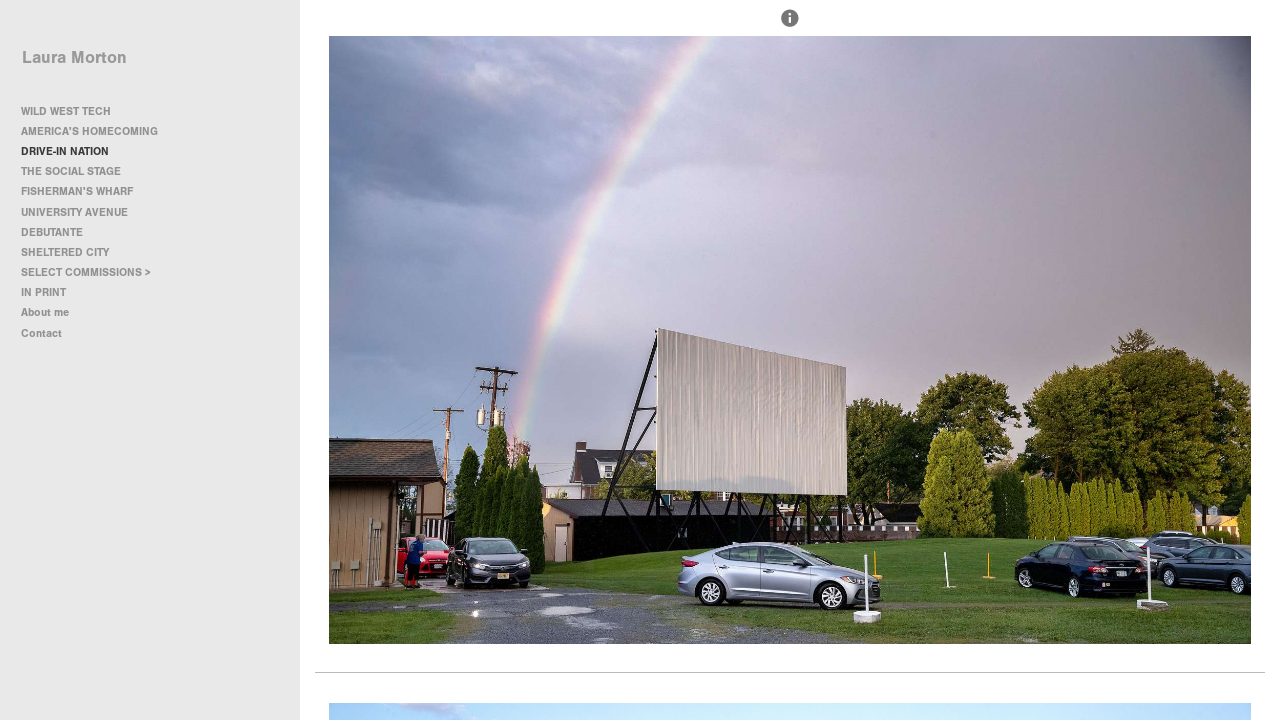

--- FILE ---
content_type: text/html; charset=UTF-8
request_url: http://lauramortonphoto.com/drive-in-nation/ADriveInWeb_0008
body_size: 41074
content:
<!DOCTYPE html>
<html lang="en">
	<head>
		<meta charset="utf-8">
		<title>ADriveInWeb_0008: DRIVE-IN NATION: Laura Morton</title>
		<meta name="viewport" id="viewport" content="width=device-width, initial-scale=1.0" />
		<meta name="description" content="">
		<meta name="keywords" content="">
		<meta name="author" content="Neon Sky Creative Media System">
		<meta name="apple-mobile-web-app-capable" content="yes" />
		
		<!-- Schema.org Data -->
		<meta itemscope itemtype="http://schema.org/CreativeWork" />
		<meta itemprop="url" content="http://lauramortonphoto.com/drive-in-nation/ADriveInWeb_0008" />
		<meta itemprop="name" content="DRIVE-IN NATION" />
		<meta itemprop="headline" content="ADriveInWeb_0008: DRIVE-IN NATION: Laura Morton" />
		<meta itemprop="description" content="" />
		<meta itemprop="image" content="http://storage.lightgalleries.net/4d9ccfd35471e/images/ADriveInWeb_0008.jpg" />

		<!-- Open Graph Data -->
		<meta property="og:url" content="http://lauramortonphoto.com/drive-in-nation/ADriveInWeb_0008" />
		<meta property="og:type" content="website" />
		<meta property="og:title" content="DRIVE-IN NATION" />
		<meta property="og:description" content="" />
		<meta property="og:image" content="http://storage.lightgalleries.net/4d9ccfd35471e/images/ADriveInWeb_0008.jpg" />

		<!-- Twitter Card Data -->
		<meta name="twitter:card" value="summary">
		<meta name="twitter:title" content="DRIVE-IN NATION">
		<meta name="twitter:description" content="">
		<meta name="twitter:image" content="http://storage.lightgalleries.net/4d9ccfd35471e/images/ADriveInWeb_0008.jpg">
        
        <script>
            // makes crawler html not visible before app load
            document.write('<style>body.noscript #content.noscript{display:none}</style>');
        </script>

		<!-- styles -->
		<style>
            /* define here to cover until css loads*/
            .hide-entry{display:none;}
        </style>
		<link href="http://site.neonsky.com/4.18.1-s3-fix/css/site.css" rel="stylesheet">
		
		<link href="http://site.neonsky.com/4.18.1-s3-fix/api/styles/guid/4d9ccfd35471e/template/2/layout/54044/custom.css" rel="stylesheet">
		
	
			
		<!-- fallback thumb display for social media that does not use Open Graph -->
		<link href="http://storage.lightgalleries.net/4d9ccfd35471e/images/ADriveInWeb_0008.jpg" rel="image_src" />
			
    <!-- HTML5 shim and Respond.js IE8 support of HTML5 elements and media queries -->
    <!--[if lt IE 9]>
      <script src="https://oss.maxcdn.com/libs/html5shiv/3.6.2/html5shiv.js"></script>
      <script src="https://oss.maxcdn.com/libs/respond.js/1.3.0/respond.min.js"></script>
    <![endif]-->
				
	<!-- typekit -->
    		 <script type="text/javascript" src="http://use.typekit.net/ik/[base64].js"></script>
         <script type="text/javascript">try{Typekit.load();}catch(e){}</script>
			
	         
	</head>
	
	<body class="noscript loading">
		
    <div id="container">
        <div id="content" class="noscript" role="main"> 
        <div id="column" class="noscript">   		
			<div id="header">	
				<div><span class="siteTitle">Laura Morton</span></div>
			</div>
            <div id="html-content" class="noscript">                        
				<h1 class="pageTitle">DRIVE-IN NATION: ADriveInWeb_0008</h1>
<div id="image-container">
	<div id="image-actual">
	   <img class="modImg" src="http://storage.lightgalleries.net/4d9ccfd35471e/images/ADriveInWeb_0008.jpg" width="100%" height="auto" alt="ADriveInWeb_0008" title=""/>
    </div>
</div>				
				<div id="allCategoryLinks">
    <ul><li ><a href="/wild-west-tech/">WILD WEST TECH</a></li><li ><a href="/americas-homecoming/">AMERICA'S HOMECOMING</a></li><li ><a href="/drive-in-nation/">DRIVE-IN NATION</a></li><li ><a href="/the-social-stage/">THE SOCIAL STAGE</a></li><li ><a href="/fishermans-wharf/">FISHERMAN'S WHARF</a></li><li ><a href="/university-avenue/">UNIVERSITY AVENUE </a></li><li ><a href="/debutante/">DEBUTANTE</a></li><li ><a href="/sheltered-city/">SHELTERED CITY</a></li><li class="parent active"><span>SELECT COMMISSIONS ></span><ul><li ><a href="/select-commissions/national-geographic--silicon-valley/">National Geographic: Silicon Valley </a></li><li ><a href="/select-commissions/wall-street-journal--grizzly-firefighters/">Wall Street Journal: Grizzly Firefighters</a></li><li ><a href="/select-commissions/geolino--young-hunters/">GEOlino: Young Hunters </a></li></ul></li><li ><a href="/in-print/">IN PRINT</a></li><li ><a href="/about-me/">About me</a></li><li ><a href="/contact/">Contact</a></li></ul>	
</div>				<!-- writes out the languages menu -->
	
			</div>

                
                </div>     
            </footer>
            <!-- close the off-canvas menu--> 
            <a class="exit-off-canvas"></a>
        </main>
    </div>
</div>  	     				 		      
        <script>     
	    		 	var data = {"config":{"loginRedirectID":"","appVersion":"4.18.1-s3-fix","apiAccessUrl":"http:\/\/lauramortonphoto.com\/api.php\/4.18.1-s3-fix\/api","serviceDomain":"site.neonsky.com","serviceAccessUrl":"http:\/\/site.neonsky.com\/4.18.1-s3-fix","siteAccessUrl":"http:\/\/lauramortonphoto.com","isPreview":false,"isAlias":false,"isTesting":false,"siteGUID":"4d9ccfd35471e","clientID":"2856","layoutID":"54044","layoutPassed":false,"templateID":"2","route":"drive-in-nation\/ADriveInWeb_0008","queryString":[],"activeSlug":"drive-in-nation","apikey":"9881837ca2fad9d7ec79f61179fff5a635850da6","languageID":"en","languageUrlSegement":"","siteCopyright":"","pdfCreatorDomain":"pdfcreator.neonsky.com","pdfCreatorVersion":"1.6","pdfHtmlOutput":false,"uiLabels":{"copyright":"Copyright","singles":"Singles","contact_sheet":"Contact Sheet","slide_show":"Slide Show","enter_gallery":"Enter Gallery","previous":"Prev","next":"Next","of":"of","click_image_to_close":"Click Image to Close","info":"info","login":"Login","site_design_by":"Site design","loading":"Loading","password":"Password","invalid_credentials":"Invalid login or password.","exit":"Exit","try_again":"Try Again","cancel":"Cancel","enter":"Enter","view_contact_sheet":"View Contact Sheet","image_caption":"Caption","overview":"Overview","view_singles":"View Singles","view_slide_show":"View Slide Show","images":"Images","viewing_options":"Viewing Options","loading_image":"Loading Image","menu":"menu","fullscreen":"Enter Full Screen","exit_fullscreen":"Exit Full Screen"},"fullCopyright":""},"siteAccessUrl":"http:\/\/lauramortonphoto.com","serviceDomain":"site.neonsky.com","serviceAccessUrl":"http:\/\/site.neonsky.com\/4.18.1-s3-fix","apiAccessUrl":"http:\/\/lauramortonphoto.com\/api.php\/4.18.1-s3-fix\/api","serviceStaticPath":"http:\/\/site.neonsky.com\/4.18.1-s3-fix","mediaSources":["http:\/\/storage.lightgalleries.net","http:\/\/cdn.lightgalleries.net"],"site":{"domain":"lauramortonphoto.com","siteTitle":"Laura Morton","copyright":"","indexLabel":"Index","metaTitle":null,"metaDescription":null,"footer":"","metaKeywords":null,"htmlSiteLogoWidth":null,"htmlSiteLogoHeight":null,"google_analytics_accountID":"","googleTrackingCodeType":"1","googleTrackingUseDisplayAdvertising":"0","mediaSource":"STORAGE","custom_header_code":"","custom_tracking_code":"","customTrackingCodeLocation":"HEAD","nonModSiteURLs":"","jsSnippets":null,"typeKitScriptURL":"http:\/\/use.typekit.net\/ik\/[base64].js","typeKitInstantToken":"[base64]","splash_title":null,"splash_subtitle":null,"splash_email":null,"hasMultipleLanguages":false,"homeSectionID":"87849","settings":{"c_LOGO":"999999","":"0","c_TEXT_MAIN":"8C8C8C","primaryTextColor":"8C8C8C","c_NAV_TEXT":"1B1B1B","navBarTextColor":"1B1B1B","c_BACKGROUND":"FFFFFF","siteBackgroundColor":"FFFFFF","c_MENU_BG_ROLLOVER":"F4F4F4","menuItemRolloverColor":"F4F4F4","c_MATTE":"FFFFFF","contentAreaBackgroundColor":"FFFFFF","c_SPLASH_BACKGROUND":"FFFFFF","c_TEXT_SECONDARY":"BDBDBD","secondaryTextColor":"BDBDBD","c_NAV_TEXT_ROLLOVER":"5D5D5D","navBarTextRolloverColor":"5D5D5D","c_MENU_TEXT":"393939","menuTextColor":"393939","c_MENU_LINES":"EEEEEE","menuLineColor":"EEEEEE","c_THUMB_BG":"FFFFFF","c_THUMB_BG_UNUSED":"FFFFFF","c_SPLASH_TEXT":"FFFFFF","c_MENU_COLUMN":"E9E9E9","verticalMenuColumnColor":"E9E9E9","c_PHOTO_BORDER":"FFFFFF","imageBorderColor":"FFFFFF","c_THUMB_NAV_TEXT":"FFFFFF","thumbNavTextColor":"FFFFFF","c_THUMB_NAV_OUTLINE":"777777","thumbNavItemOutlineColor":"777777","c_THUMB_NAV_ARROW":"1B1B1B","thumbNavIconColor":"1B1B1B","c_NAV_BAR_COLUMN":"AEAEAE","c_NAV_BAR_MATTE":"AEAEAE","c_csThumbBorder":"FFFFFF","concatLevel1Headings":true,"usePNGLogo":false,"useCustomCSS":false,"customCSSPath":"","headerBarConfig":"1","headerBarBranding":"1","customHeaderBarBrandingPath":"","hiddenMenuSide":"2","startupConfiguration":"1","globalSplashSWFSAlign":"2","isSizeToFitScreen":false,"displaySplashOnMobile":true,"useFlash":true,"menuRemainHidden":false,"isSplashPublic":true,"promptToDownloadFlash":false,"LOGO_ALIGNMENT":"1","OVERVIEW_CONFIG":"1","startupOptions":"1","VIEW_OPS_ALIGNMENT":"2","INTRO_TYPE":"2","splashSWFSAlign":"2","USE_LOADBAR_TEXT":true,"USE_LOADBAR_LINES":true,"DESIGNATE_VISITED_CATS":true,"sizeToFitScreen":false,"MENU_COLUMN_ALIGNMENT":"1","MENU_TEXT_ALIGNMENT":"1","PHOTO_BORDER":"0","PHOTO_BUFFER":"40","CONTACT_SHEET_LAYOUT":"2","CAPTION_CONFIG":"1","CAPTION_WIDTH_CONFIG":"2","CAPTION_WIDTH_PERCENT":"100","CAPTION_ALIGNMENT":"2","ANC_PHOTO_TYPE":"2","ANC_LAYOUT_CONFIG":"2","TEXT_CASE_INTERFACE":"2","INTRO_LAYOUT_CONFIG":"2","SITE_FONT":"2","TEXT_CASE_CATEGORIES":"2","CUSTOM_LOGO":"undefined","LOGO_CONFINED":true,"LOGO_BUFFER_LEFT":"25","LOGO_BUFFER_TOP":"25","LOGO_BUFFER_RIGHT":"25","LOGO_BUFFER_BOTTOM":"25","COLORIZE_LOGO":true,"LOAD_ANIM_TYPE":"2","INCLUDE_INTRO_MENU_ITEM":false,"MENU_CATEGORY_ORDER":"2","CAPTION_POSITION":"1","audioSetID":"1","SEQ_NAV_SAME_BAR_THUMB_NAV":true,"NAV_BAR_CONFINED_MATTE":true,"AUTO_HIDE_THUMB_NAV_BUTTONS":true,"THUMB_NAV_ALIGNMENT":"2","USE_SUB_NAV_BEVELS":false,"eieScrollIconDown":"","subnavigationStyle":"2","navIconStyle":"6","eieScreenNavIconBack":"","screenToScreenButtonStyle":"2","subnavIconSize":"2","eieScreenNavIconNext":"","eieThumbNavIconBack":"","eieThumbNavIconNext":"","menuColumnBGPatternID":"1","menuColumnBGPosition":"1","eieMenuColumnBGPattern":"","useMenuLines":false,"useMenuRolloverBG":true,"eieMenuColumnBottomElement":"","menuColumnBottomElementBottomBuffer":"0","menuColumnBottomElementHorizontalBuffer":"0","menuColumnBottomElementAlignment":"1","eieMenuIconCurrent":"","eieMenuIconParent":"","eieScrollIconUp":"","eieSiteBGPattern":"","siteBackgroundPosition":"1","siteBGPatternID":"1","menuColumnBGPatternMasked":true,"menuColumnColorized":true,"matteColorized":true,"navBarsColorized":true,"menuColumnTopElementID":"1","menuColumnBottomElementID":"1","eieMenuColumnTopElement":"","menuColumnTopElementAlignment":"1","menuColumnTopElementTopBuffer":"0","menuColumnTopElementHorizontalBuffer":"0","menuColumnTopElementMasked":true,"menuColumnBottomElementMasked":false,"overlayScrimOpacity":".5","overlayBorderThickness":"0","overlayMatteThickness":"0","usePNGLogoInHTMLSite":false,"menuColumnBottomElementLinkURL":"","menuColumnBottomElementLinkTarget":"1","initialViewMode":"1","fontSize":"1","showFullScreenButton":false,"hideCopyright":true,"siteMarginTop":"0","siteMarginRight":"0","siteMarginBottom":"0","siteMarginLeft":"0","menuColumnWidthConfig":"1","menuColumnWidth":"0","socialMediaShareButtons":"0","csThumbBGDims":"1","csThumbBorderThickness":"3","useCSThumbDropShadow":true,"csThumbBGBehavior":"3","customCSS":"","menuTopBuffer":"0","socialMediaLinks":"32767","socialMediaLinkGround":"1","isSiteFooterVisible":true,"dimNonSelectedMenuItems":true,"initLoadingAnimationDisplayDelay":"1000","verticalMenuHeader":"<%== siteTitle %>","verticalMenuHeaderMarginTop":"45","verticalMenuHeaderMarginRight":"0","verticalMenuHeaderMarginBottom":"25","verticalMenuHeaderMarginLeft":"22","verticalMenuHeaderAssetMaxScale":"50","verticalMenuHeaderContentHorizAlign":"1","verticalMenuHeaderAssetFilename":"","verticalMenuHeaderHeight":"0","verticalMenuFooterHeight":"0","verticalMenuFooter":"<%== socialMediaLinks %><%== customFooter %>","verticalMenuFooterMarginTop":"20","verticalMenuFooterMarginRight":"20","verticalMenuFooterMarginBottom":"20","verticalMenuFooterMarginLeft":"20","verticalMenuFooterAssetMaxScale":"50","verticalMenuFooterContentHorizAlign":"1","verticalMenuFooterAssetFilename":"","verticalMenuMiddleMarginTop":"0","verticalMenuMiddleMarginRight":"14","verticalMenuMiddleMarginBottom":"0","verticalMenuMiddleMarginLeft":"14","verticalMenuHeaderHeightConfig":"1","verticalMenuFooterHeightConfig":"1","verticalMenuWidthConfig":"1","verticalMenuWidth":"300","headerLeftAsset":"","headerCenterAsset":"","headerRightAsset":"","isHeaderConfinedToContentArea":true,"isFooterConfinedToContentArea":true,"headerLeft":"","headerCenter":"","headerRight":"","verticalMenuMiddle":"","verticalMenuMiddleAssetFilename":"","verticalMenuMiddleAssetMaxScale":"50","verticalMenuMiddleContentHorizAlign":"2","menuType":"1","headerLeftAssetMaxScale":"50","headerCenterAssetMaxScale":"50","headerRightAssetMaxScale":"50","headerLeftTopMargin":"0","headerLeftRightMargin":"0","headerLeftBottomMargin":"0","headerLeftLeftMargin":"0","headerCenterTopMargin":"0","headerCenterRightMargin":"0","headerCenterBottomMargin":"0","headerCenterLeftMargin":"0","headerRightTopMargin":"0","headerRightRightMargin":"0","headerRightBottomMargin":"0","headerRightLeftMargin":"0","verticalMenuHeaderAssetExtension":"","verticalMenuMiddleAssetExtension":"","verticalMenuFooterAssetExtension":"","panelMenuHeader":"<%== siteTitle %>","panelMenuHeaderContentHorizAlign":"1","panelMenuHeaderHeightConfig":"1","panelMenuHeaderHeight":"0","panelMenuHeaderAssetFilename":"","panelMenuHeaderAssetExtension":"","panelMenuHeaderAssetMaxScale":"50","panelMenuFooter":"<%== socialMediaLinks %><%== customFooter %>","panelMenuFooterContentHorizAlign":"1","panelMenuFooterHeight":"0","panelMenuFooterHeightConfig":"1","panelMenuFooterAssetFilename":"","panelMenuFooterAssetExtension":"","panelMenuFooterAssetMaxScale":"50","showSelectedItemMenuIcons":false,"allowSiteWidePinchZoom":false,"hideScrollbars":false,"PHOTO_BORDER_SIZE":"0","PHOTO_BORDER_BUFFER":"40","templateID":"2","LOGO_GROUND":"none","viewProps":{"fontLabel":"Sans Strong","systemKitID":"ino3btn","fontFamilyTitle":"\"ns-mod-font-set-2\",sans-serif","fontFamilyBody":"\"ns-mod-font-set-2\",sans-serif","pdfFontFamilyTitle":"\"nimbus-sans\",sans-serif","pdfFontFamilyBody":"\"nimbus-sans\",sans-serif","titleSize":"20","titleWeight":"700","titleLineHeight":"1.20","titleLetterSpacing":"normal","siteTitleSize":"17","siteTitleWeight":"700","bodyCopySize":"13","bodyCopyWeight":"400","bodyCopyLineHeight":"1.30","bodyCopyLetterSpacing":"normal","pdfTitleSize":"12","pdfTitleLineHeight":"10.00","pdfTitleWeight":"500","pdfTitleLetterSpacing":"normal","pdfBodyCopySize":"9","pdfBodyCopyWeight":"300","pdfBodyCopyLetterSpacing":"normal","pdfBodyCopyLineHeight":"10.00","pdfCaptionHeight":"40","secondaryNavWeight":"700","secondaryNavLineHeight":"1.50","secondaryNavLetterSpacing":"normal","sizeID":"1","menuTextSize":"0.85","menuTextWeight":"700","menuTextLineHeight":"1.20","menuTextLetterSpacing":"0rem","menuTextChildSize":"0.85","menuTextChildLineHeight":"1.20","menuTextChildWeight":"700","menuTextChildLetterSpacing":"0rem","secondaryNavSize":"11","fontGroup":"1","margin":0,"border":"0","padding":0,"buffer":6,"topBuffer":0,"bottomBuffer":0,"leftBuffer":0,"rightBuffer":10},"verticalMenuHeaderAsset":"","verticalMenuMiddleAsset":"","verticalMenuFooterAsset":"","horizontalMenuHeaderAsset":"","horizontalMenuHeaderMarginTop":"25","horizontalMenuHeaderMarginBottom":"25","horizontalMenuHeaderMarginLeft":"25","horizontalMenuHeaderMarginRight":"25","panelMenuHeaderMarginTop":"25","panelMenuHeaderMarginBottom":"25","panelMenuHeaderMarginLeft":"25","panelMenuHeaderMarginRight":"25","panelMenuMiddleMarginTop":0,"panelMenuMiddleMarginBottom":0,"panelMenuMiddleMarginLeft":10,"panelMenuMiddleMarginRight":10,"panelMenuFooterMarginTop":0,"panelMenuFooterMarginBottom":0,"panelMenuFooterMarginLeft":0,"panelMenuFooterMarginRight":0,"popupMenuHeaderAsset":"","popupMenuHeaderMarginTop":"25","popupMenuHeaderMarginBottom":"25","popupMenuHeaderMarginLeft":"25","popupMenuHeaderMarginRight":"25","galleryProps":{"slideTransitionType":"2","slideDelay":"3000","slideDuration":"1000","slideDurationIn":"1000","slideDurationOut":"1000","slideDurationCross":"1000"},"introSlideProps":{"slideTransitionType":"2","slideDelay":"2000","slideDuration":"2000","slideDurationIn":"2000","slideDurationOut":"2000","slideDurationCross":"1000"},"textSlideProps":{"slideTransitionType":"2","slideDuration":"2000","slideDelay":"2000","slideDurationIn":"2000","slideDurationOut":"2000","slideDurationCross":"2000"},"socialMediaShare":[],"socialMedia":[]}},"sections":[{"sectionID":"87849","active":"1","parentNode":"0","sortOrder":"0","categoryType":"2","behaviorID":"2","viewID":"23","showInMainNav":"0","olderSibling":"0","youngerSibling":"0","linkURL":"","linkTarget":"","username":"","password":"","action":"flashIntroScreen","sectionThumb":"","title":"intro","heading":null,"metaTitle":null,"metaDescription":null,"metaKeywords":null,"viewProps":{"autoAdvance":"1","slideshowInterruptEnabled":"0","showImageFilenames":false,"showImageNumber":false,"usePrevNextNav":false,"useThumbNav":false,"useFlankingNav":0},"titles":["intro"],"metaTitles":[""],"headings":[""],"slug":"intro","children":[]},{"sectionID":"178678","active":"1","parentNode":"0","sortOrder":"0","categoryType":"1","behaviorID":"1","viewID":"19","showInMainNav":"1","olderSibling":"158930","youngerSibling":"183203","linkURL":"","linkTarget":"","username":"","password":"","action":"vertScrollerScreen","sectionThumb":"","title":"WILD WEST TECH","heading":null,"metaTitle":null,"metaDescription":null,"metaKeywords":null,"viewProps":{"showOverview":true,"showDividerLines":true,"showHeading":false,"galleryTextLayout":2,"showImageTitlesEtc":false,"showImageFilenames":false,"showImageNumber":false,"usePrevNextNav":false,"useThumbNav":false},"titles":["WILD WEST TECH"],"metaTitles":[""],"headings":[""],"slug":"wild-west-tech","children":[]},{"sectionID":"183203","active":"1","parentNode":"0","sortOrder":"0","categoryType":"1","behaviorID":"1","viewID":"19","showInMainNav":"1","olderSibling":"178678","youngerSibling":"180820","linkURL":"","linkTarget":"","username":"","password":"","action":"vertScrollerScreen","sectionThumb":"","title":"AMERICA'S HOMECOMING","heading":null,"metaTitle":null,"metaDescription":null,"metaKeywords":null,"viewProps":{"showOverview":true,"showDividerLines":true,"showHeading":false,"galleryTextLayout":2,"showImageTitlesEtc":false,"showImageFilenames":false,"showImageNumber":false,"usePrevNextNav":false,"useThumbNav":false},"titles":["AMERICA'S HOMECOMING"],"metaTitles":[""],"headings":[""],"slug":"americas-homecoming","children":[]},{"sectionID":"180820","active":"1","parentNode":"0","sortOrder":"0","categoryType":"1","behaviorID":"1","viewID":"19","showInMainNav":"1","olderSibling":"183203","youngerSibling":"178677","linkURL":"","linkTarget":"","username":"","password":"","action":"vertScrollerScreen","sectionThumb":"","title":"DRIVE-IN NATION","heading":null,"metaTitle":null,"metaDescription":null,"metaKeywords":null,"viewProps":{"showOverview":true,"showDividerLines":true,"showHeading":false,"galleryTextLayout":2,"showImageTitlesEtc":false,"showImageFilenames":false,"showImageNumber":false,"usePrevNextNav":false,"useThumbNav":false},"titles":["DRIVE-IN NATION"],"metaTitles":[""],"headings":[""],"slug":"drive-in-nation","children":[]},{"sectionID":"178677","active":"1","parentNode":"0","sortOrder":"0","categoryType":"1","behaviorID":"1","viewID":"19","showInMainNav":"1","olderSibling":"180820","youngerSibling":"180844","linkURL":"","linkTarget":"","username":"","password":"","action":"vertScrollerScreen","sectionThumb":"","title":"THE SOCIAL STAGE","heading":null,"metaTitle":null,"metaDescription":null,"metaKeywords":null,"viewProps":{"showOverview":true,"showDividerLines":true,"showHeading":false,"galleryTextLayout":2,"showImageTitlesEtc":false,"showImageFilenames":false,"showImageNumber":false,"usePrevNextNav":false,"useThumbNav":false},"titles":["THE SOCIAL STAGE"],"metaTitles":[""],"headings":[""],"slug":"the-social-stage","children":[]},{"sectionID":"180844","active":"1","parentNode":"0","sortOrder":"0","categoryType":"1","behaviorID":"1","viewID":"19","showInMainNav":"1","olderSibling":"178677","youngerSibling":"180843","linkURL":"","linkTarget":"","username":"","password":"","action":"vertScrollerScreen","sectionThumb":"","title":"FISHERMAN'S WHARF","heading":null,"metaTitle":null,"metaDescription":null,"metaKeywords":null,"viewProps":{"showOverview":true,"showDividerLines":true,"showHeading":false,"galleryTextLayout":2,"showImageTitlesEtc":false,"showImageFilenames":false,"showImageNumber":false,"usePrevNextNav":false,"useThumbNav":false},"titles":["FISHERMAN'S WHARF"],"metaTitles":[""],"headings":[""],"slug":"fishermans-wharf","children":[]},{"sectionID":"180843","active":"1","parentNode":"0","sortOrder":"0","categoryType":"1","behaviorID":"1","viewID":"2","showInMainNav":"1","olderSibling":"180844","youngerSibling":"178670","linkURL":"","linkTarget":"","action":"gridScreen","sectionThumb":"","title":"UNIVERSITY AVENUE ","heading":null,"metaTitle":null,"metaDescription":null,"metaKeywords":null,"viewProps":{"showOverview":true,"cellSize":1,"buffer":1,"showHeading":false,"galleryTextLayout":2,"showImageTitlesEtc":false,"imageTextLayout":1,"startInSingles":false,"gridLayoutNew":4,"showImageFilenames":false,"showImageNumber":false,"usePrevNextNav":false,"useThumbNav":false},"titles":["UNIVERSITY AVENUE"],"metaTitles":[""],"headings":[""],"slug":"university-avenue","children":[]},{"sectionID":"179278","active":"1","parentNode":"0","sortOrder":"0","categoryType":"1","behaviorID":"1","viewID":"19","showInMainNav":"1","olderSibling":"178670","youngerSibling":"179228","linkURL":"","linkTarget":"","username":"","password":"","action":"vertScrollerScreen","sectionThumb":"","title":"DEBUTANTE","heading":null,"metaTitle":null,"metaDescription":null,"metaKeywords":null,"viewProps":{"showOverview":true,"showDividerLines":true,"showHeading":false,"galleryTextLayout":2,"showImageTitlesEtc":false,"showImageFilenames":false,"showImageNumber":false,"usePrevNextNav":false,"useThumbNav":false},"titles":["DEBUTANTE"],"metaTitles":[""],"headings":[""],"slug":"debutante","children":[]},{"sectionID":"179228","active":"1","parentNode":"0","sortOrder":"0","categoryType":"1","behaviorID":"1","viewID":"19","showInMainNav":"1","olderSibling":"179278","youngerSibling":"128078","linkURL":"","linkTarget":"","username":"","password":"","action":"vertScrollerScreen","sectionThumb":"","title":"SHELTERED CITY","heading":null,"metaTitle":null,"metaDescription":null,"metaKeywords":null,"viewProps":{"showOverview":true,"showDividerLines":true,"showHeading":false,"galleryTextLayout":2,"showImageTitlesEtc":false,"showImageFilenames":false,"showImageNumber":false,"usePrevNextNav":false,"useThumbNav":false},"titles":["SHELTERED CITY"],"metaTitles":[""],"headings":[""],"slug":"sheltered-city","children":[]},{"sectionID":"178676","active":"1","parentNode":"0","sortOrder":"0","categoryType":"1","behaviorID":"1","viewID":"18","showInMainNav":"1","olderSibling":"128078","youngerSibling":"158933","linkURL":"","linkTarget":"","username":"","password":"","action":"horzScrollerScreen","sectionThumb":"","title":"SELECT COMMISSIONS >","heading":null,"metaTitle":null,"metaDescription":null,"metaKeywords":null,"viewProps":{"showOverview":false,"imageBuffer":false,"showHeading":false,"galleryTextLayout":1,"showImageTitlesEtc":false,"imageTextLayout":1,"showImageFilenames":false,"showImageNumber":false,"usePrevNextNav":false,"useThumbNav":false},"titles":["SELECT COMMISSIONS >"],"metaTitles":[""],"headings":[""],"slug":"select-commissions","children":[{"sectionID":"178671","active":"1","parentNode":"178676","sortOrder":"0","categoryType":"1","behaviorID":"1","viewID":"18","showInMainNav":"1","olderSibling":"0","youngerSibling":"178673","linkURL":"","linkTarget":"","username":"","password":"","action":"horzScrollerScreen","sectionThumb":"","title":"National Geographic: Silicon Valley ","heading":null,"metaTitle":null,"metaDescription":null,"metaKeywords":null,"viewProps":{"showOverview":true,"imageBuffer":true,"showHeading":false,"galleryTextLayout":2,"showImageTitlesEtc":false,"imageTextLayout":1,"showImageFilenames":false,"showImageNumber":false,"usePrevNextNav":false,"useThumbNav":false},"titles":["SELECT COMMISSIONS >","National Geographic: Silicon Valley"],"metaTitles":["",""],"headings":["",""],"slug":"select-commissions\/national-geographic--silicon-valley","children":[]},{"sectionID":"178673","active":"1","parentNode":"178676","sortOrder":"0","categoryType":"1","behaviorID":"1","viewID":"18","showInMainNav":"1","olderSibling":"178671","youngerSibling":"178674","linkURL":"","linkTarget":"","username":"","password":"","action":"horzScrollerScreen","sectionThumb":"","title":"Wall Street Journal: Grizzly Firefighters","heading":null,"metaTitle":null,"metaDescription":null,"metaKeywords":null,"viewProps":{"showOverview":true,"imageBuffer":true,"showHeading":false,"galleryTextLayout":2,"showImageTitlesEtc":false,"imageTextLayout":1,"showImageFilenames":false,"showImageNumber":false,"usePrevNextNav":false,"useThumbNav":false},"titles":["SELECT COMMISSIONS >","Wall Street Journal: Grizzly Firefighters"],"metaTitles":["",""],"headings":["",""],"slug":"select-commissions\/wall-street-journal--grizzly-firefighters","children":[]},{"sectionID":"178674","active":"1","parentNode":"178676","sortOrder":"0","categoryType":"1","behaviorID":"1","viewID":"18","showInMainNav":"1","olderSibling":"178673","youngerSibling":"0","linkURL":"","linkTarget":"","username":"","password":"","action":"horzScrollerScreen","sectionThumb":"","title":"GEOlino: Young Hunters ","heading":null,"metaTitle":null,"metaDescription":null,"metaKeywords":null,"viewProps":{"showOverview":true,"imageBuffer":true,"showHeading":false,"galleryTextLayout":2,"showImageTitlesEtc":false,"imageTextLayout":1,"showImageFilenames":false,"showImageNumber":false,"usePrevNextNav":false,"useThumbNav":false},"titles":["SELECT COMMISSIONS >","GEOlino: Young Hunters"],"metaTitles":["",""],"headings":["",""],"slug":"select-commissions\/geolino--young-hunters","children":[]}]},{"sectionID":"158933","active":"1","parentNode":"0","sortOrder":"0","categoryType":"1","behaviorID":"1","viewID":"2","showInMainNav":"1","olderSibling":"178676","youngerSibling":"158932","linkURL":"","linkTarget":"","username":"","password":"","action":"gridScreen","sectionThumb":"","title":"IN PRINT","heading":null,"metaTitle":null,"metaDescription":null,"metaKeywords":null,"viewProps":{"showOverview":false,"cellSize":1,"buffer":1,"showHeading":false,"galleryTextLayout":2,"showImageTitlesEtc":false,"imageTextLayout":1,"startInSingles":false,"gridLayoutNew":2,"showImageFilenames":false,"showImageNumber":false,"usePrevNextNav":false,"useThumbNav":false},"titles":["IN PRINT"],"metaTitles":[""],"headings":[""],"slug":"in-print","children":[]},{"sectionID":"87852","active":"1","parentNode":"0","sortOrder":"0","categoryType":"3","behaviorID":"3","viewID":"21","showInMainNav":"1","olderSibling":"0","youngerSibling":"87853","linkURL":"","linkTarget":"","username":"","password":"","action":"textScreen","sectionThumb":"","title":"About me","heading":null,"metaTitle":null,"metaDescription":null,"metaKeywords":null,"viewProps":{"showHeading":true,"contentAlignHorz":2,"contentAlignVert":2,"mediaPosition":2,"mediaAlignVert":2,"showImageFilenames":false,"showImageNumber":false,"usePrevNextNav":false,"useThumbNav":false},"titles":["About me"],"metaTitles":[""],"headings":[""],"slug":"about-me","children":[]},{"sectionID":"87853","active":"1","parentNode":"0","sortOrder":"0","categoryType":"3","behaviorID":"3","viewID":"21","showInMainNav":"1","olderSibling":"87852","youngerSibling":"178680","linkURL":"","linkTarget":"","username":"","password":"","action":"textScreen","sectionThumb":"","title":"Contact","heading":null,"metaTitle":null,"metaDescription":null,"metaKeywords":null,"viewProps":{"showHeading":true,"contentAlignHorz":2,"contentAlignVert":2,"mediaPosition":1,"mediaAlignVert":2,"showImageFilenames":false,"showImageNumber":false,"usePrevNextNav":false,"useThumbNav":false},"titles":["Contact"],"metaTitles":[""],"headings":[""],"slug":"contact","children":[]}],"content":[{"textData":{"title":null,"dateline":null,"caption":"","altText":"","metaTitle":null,"metaDescription":null,"metaKeywords":null},"puid":"ADriveInWeb_0008","filename":"ADriveInWeb_0008","extension":".jpg","media":[{"type":"image","disp_size":300,"width":"450","height":"300","url":"http:\/\/storage.lightgalleries.net\/4d9ccfd35471e\/images\/ADriveInWeb_0008_h_300.jpg"},{"type":"image","disp_size":1200,"width":"1800","height":"1200","url":"http:\/\/storage.lightgalleries.net\/4d9ccfd35471e\/images\/ADriveInWeb_0008.jpg"},{"type":"image","disp_size":100,"width":"150","height":"100","url":"http:\/\/storage.lightgalleries.net\/4d9ccfd35471e\/images\/ADriveInWeb_0008_thumb.jpg"}]}]};
			window.siteData = data;			
		</script>	
		<script data-main="http://site.neonsky.com/4.18.1-s3-fix/js/site" src="http://site.neonsky.com/4.18.1-s3-fix/js/require.js"></script>
		
	<span class="icon-defs" style="display:none">
<svg xmlns="http://www.w3.org/2000/svg"><symbol viewBox="0, 0, 48, 48" id="icon-arrow-left"> <g id="arrow-left-Layer_2"> <path d="M31.41,33.18 L22.25,24 L31.41,14.82 L28.59,12 L16.59,24 L28.59,36 L31.41,33.18 z"/> </g> </symbol></svg><svg xmlns="http://www.w3.org/2000/svg"><symbol viewBox="0, 0, 48, 48" id="icon-arrow-right"> <g id="arrow-right-Layer_2"> <path d="M16.59,33.18 L25.75,24 L16.59,14.82 L19.41,12 L31.41,24 L19.41,36 L16.59,33.18 z"/> </g> </symbol></svg><svg xmlns="http://www.w3.org/2000/svg"><symbol viewBox="0, 0, 48, 48" id="icon-group-arrow-left"> <g id="group-arrow-left-Layer_2"> <path d="M31.41,33.18 L22.25,24 L31.41,14.82 L28.59,12 L16.59,24 L28.59,36 L31.41,33.18 z"/> <path d="M24.75,33.18 L15.59,24 L24.75,14.82 L21.93,12 L9.93,24 L21.93,36 L24.75,33.18 z" fill-opacity="0.4"/> </g> </symbol></svg><svg xmlns="http://www.w3.org/2000/svg"><symbol viewBox="0, 0, 48, 48" id="icon-group-arrow-right"> <g id="group-arrow-right-Layer_2"> <path d="M13.26,33.18 L22.42,24 L13.26,14.82 L16.08,12 L28.08,24 L16.08,36 L13.26,33.18 z"/> <path d="M19.92,33.18 L29.08,24 L19.92,14.82 L22.74,12 L34.74,24 L22.74,36 L19.92,33.18 z" fill-opacity="0.4"/> </g> </symbol></svg><svg xmlns="http://www.w3.org/2000/svg"><symbol viewBox="0, 0, 1000, 1000" id="icon-return-to-grid"> <g id="return-to-grid-Layer1"> <g id="return-to-grid-shapePath1"> <path d="M48.665,177.5 L435.668,177.5 L435.668,435.5 L48.665,435.5 L48.665,177.5 M48.665,564.501 L435.668,564.501 L435.668,822.5 L48.665,822.5 L48.665,564.501 M564.667,564.501 L951.667,564.501 L951.667,822.5 L564.667,822.5 L564.667,564.501 M564.667,177.5 L951.667,177.5 L951.667,435.5 L564.667,435.5 L564.667,177.5 z"/> <path d="M48.665,177.5 L435.668,177.5 L435.668,435.5 L48.665,435.5 L48.665,177.5 M48.665,564.501 L435.668,564.501 L435.668,822.5 L48.665,822.5 L48.665,564.501 M564.667,564.501 L951.667,564.501 L951.667,822.5 L564.667,822.5 L564.667,564.501 M564.667,177.5 L951.667,177.5 L951.667,435.5 L564.667,435.5 L564.667,177.5 z" fill-opacity="0"/> </g> </g> </symbol></svg><svg xmlns="http://www.w3.org/2000/svg"><symbol viewBox="0, 0, 48, 48" id="icon-selector"> <g id="selector-Layer_2"> <path d="M16.59,33.18 L25.75,24 L16.59,14.82 L19.41,12 L31.41,24 L19.41,36 L16.59,33.18 z"/> </g> </symbol></svg><svg xmlns="http://www.w3.org/2000/svg"><symbol viewBox="0, 0, 48, 48" id="icon-group-indicator"> <g id="group-indicator-Layer_2"> <path d="M16.59,33.18 L25.75,24 L16.59,14.82 L19.41,12 L31.41,24 L19.41,36 L16.59,33.18 z"/> </g> </symbol></svg><svg xmlns="http://www.w3.org/2000/svg"><symbol viewBox="0, 0, 1000, 1000" id="icon-menu-panel"> <g id="menu-panel-Layer1"> <path d="M149.969,248.845 L299.555,248.845 L299.555,348.57 L149.969,348.57 L149.969,248.845 M349.417,248.845 L848.038,248.845 L848.038,348.57 L349.417,348.57 L349.417,248.845 M149.969,448.294 L299.555,448.294 L299.555,548.018 L149.969,548.018 L149.969,448.294 M349.417,448.294 L848.038,448.294 L848.038,548.018 L349.417,548.018 L349.417,448.294 M149.969,647.742 L299.555,647.742 L299.555,747.466 L149.969,747.466 L149.969,647.742 M349.417,647.742 L848.038,647.742 L848.038,747.466 L349.417,747.466 L349.417,647.742 z" id="menu-panel-shapePath1"/> </g> </symbol></svg><svg xmlns="http://www.w3.org/2000/svg"><symbol viewBox="0, 0, 1000, 1000" id="icon-close-x"> <g fill-rule="evenodd"> <path d="M808.057,114.252 L883.885,191.364 L577.553,499.938 L577.654,500.038 L574.62,503.072 L883.885,812.186 L808.057,885.748 L500,577.691 L191.943,885.748 L116.116,812.186 L425.38,503.072 L422.346,500.038 L422.447,499.938 L116.116,191.364 L191.943,114.252 L500,422.369 L808.057,114.252 z"/> </g> </symbol></svg><svg xmlns="http://www.w3.org/2000/svg"><symbol viewBox="0, 0, 80, 80" id="icon-dots"> <g id="dots-Pdot-square"> <path d="M52.875,13.5 C52.875,20.335 47.335,25.875 40.5,25.875 C33.665,25.875 28.125,20.335 28.125,13.5 C28.125,6.665 33.665,1.125 40.5,1.125 C47.335,1.125 52.875,6.665 52.875,13.5 z"/> <path d="M80,13.5 C80,20.335 74.46,25.875 67.625,25.875 C60.79,25.875 55.25,20.335 55.25,13.5 C55.25,6.665 60.79,1.125 67.625,1.125 C74.46,1.125 80,6.665 80,13.5 z"/> <path d="M80,40.5 C80,47.335 74.46,52.875 67.625,52.875 C60.79,52.875 55.25,47.335 55.25,40.5 C55.25,33.665 60.79,28.125 67.625,28.125 C74.46,28.125 80,33.665 80,40.5 z"/> <path d="M52.875,67.625 C52.875,74.46 47.335,80 40.5,80 C33.665,80 28.125,74.46 28.125,67.625 C28.125,60.79 33.665,55.25 40.5,55.25 C47.335,55.25 52.875,60.79 52.875,67.625 z"/> <path d="M25.75,67.625 C25.75,74.46 20.21,80 13.375,80 C6.54,80 1,74.46 1,67.625 C1,60.79 6.54,55.25 13.375,55.25 C20.21,55.25 25.75,60.79 25.75,67.625 z"/> <path d="M25.75,40.5 C25.75,47.335 20.21,52.875 13.375,52.875 C6.54,52.875 1,47.335 1,40.5 C1,33.665 6.54,28.125 13.375,28.125 C20.21,28.125 25.75,33.665 25.75,40.5 z"/> <path d="M25.75,13.375 C25.75,20.21 20.21,25.75 13.375,25.75 C6.54,25.75 1,20.21 1,13.375 C1,6.54 6.54,1 13.375,1 C20.21,1 25.75,6.54 25.75,13.375 z"/> <path d="M80,67.625 C80,74.46 74.46,80 67.625,80 C60.79,80 55.25,74.46 55.25,67.625 C55.25,60.79 60.79,55.25 67.625,55.25 C74.46,55.25 80,60.79 80,67.625 z"/> </g> </symbol></svg><svg xmlns="http://www.w3.org/2000/svg"><symbol viewBox="0, 0, 1000, 1000" id="icon-info"> <g id="info-info"> <path d="M491.902,28.624 C226.388,28.624 11.186,243.826 11.186,509.26 C11.186,774.775 226.388,989.977 491.902,989.977 C757.377,989.977 972.619,774.775 972.619,509.26 C972.619,243.866 757.337,28.624 491.902,28.624 M552.999,766.997 L427.478,766.997 L427.478,449.847 L552.999,449.847 L552.999,766.997 M489.417,363.975 C447.884,363.975 414.248,330.299 414.248,288.807 C414.248,247.314 447.884,213.638 489.417,213.638 C530.91,213.638 564.585,247.314 564.585,288.807 C564.585,330.299 530.91,363.975 489.417,363.975 z" id="info-shapePath1"/> </g> </symbol></svg><svg xmlns="http://www.w3.org/2000/svg"><symbol viewBox="0, 0, 1000, 1000" id="icon-more-circle"> <g fill-rule="evenodd"> <path d="M499,20.068 C764.059,20.068 978.932,234.941 978.932,500 C978.932,765.059 764.059,979.932 499,979.932 C233.941,979.932 19.068,765.059 19.068,500 C19.068,234.941 233.941,20.068 499,20.068 z M499,66.068 C259.346,66.068 65.068,260.346 65.068,500 C65.068,739.654 259.346,933.932 499,933.932 C738.654,933.932 932.932,739.654 932.932,500 C932.932,260.346 738.654,66.068 499,66.068 z"/> <path d="M278.37,571 C239.158,571 207.37,539.212 207.37,500 C207.37,460.788 239.158,429 278.37,429 C317.582,429 349.37,460.788 349.37,500 C349.37,539.212 317.582,571 278.37,571 z"/> <path d="M500,571 C460.788,571 429,539.212 429,500 C429,460.788 460.788,429 500,429 C539.212,429 571,460.788 571,500 C571,539.212 539.212,571 500,571 z"/> <path d="M721.63,571 C682.418,571 650.63,539.212 650.63,500 C650.63,460.788 682.418,429 721.63,429 C760.842,429 792.63,460.788 792.63,500 C792.63,539.212 760.842,571 721.63,571 z"/> </g> </symbol></svg><svg xmlns="http://www.w3.org/2000/svg"><symbol viewBox="0, 0, 1000, 1000" id="icon-checkmark"> <g id="checkmark-checkmark"> <path d="M82.493,445.554 L411.172,822.273 L918.155,170.865 L805.043,124.062 L397.342,612.263 L188.117,368.827 L82.493,445.554 z" id="checkmark-shapePath1"/> </g> </symbol></svg><svg xmlns="http://www.w3.org/2000/svg"><symbol viewBox="0, 0, 1000, 1000" id="icon-download"> <g id="download-download"> <path d="M824.513,636.808 L824.513,768.319 C824.513,805.178 794.597,835.093 757.738,835.093 L223.046,835.093 C186.187,835.093 156.272,805.178 156.272,768.319 L156.272,636.808 L64.992,636.808 L64.992,800.137 C64.992,873.889 124.788,933.685 198.54,933.685 L793.863,933.685 C867.615,933.685 927.411,873.889 927.411,800.137 L927.411,636.808 L824.513,636.808 M723.016,367.642 L590.503,368.677 L589.468,69.229 L392.284,69.229 L392.284,368.677 L259.771,368.677 L491.41,669.16 L723.016,367.642 z" id="download-shapePath1"/> </g> </symbol></svg><svg xmlns="http://www.w3.org/2000/svg"><symbol viewBox="0, 0, 1000, 1000" id="icon-share"> <g fill-rule="evenodd"> <path d="M766.333,620.84 C726.766,620.84 691.177,637.486 665.909,664.053 L370.662,519.501 C371.678,512.709 372.377,505.834 372.377,498.76 C372.377,491.869 371.711,485.144 370.745,478.535 L665.559,335.565 C690.844,362.348 726.599,379.16 766.333,379.16 C842.937,379.16 905.042,317.054 905.042,240.451 C905.042,163.83 842.937,101.741 766.333,101.741 C689.729,101.741 627.623,163.83 627.623,240.451 C627.623,247.342 628.289,254.05 629.255,260.675 L334.441,403.646 C309.156,376.863 273.418,360.051 233.667,360.051 C157.047,360.051 94.958,422.156 94.958,498.76 C94.958,575.38 157.047,637.469 233.667,637.469 C273.234,637.469 308.823,620.823 334.091,594.257 L629.338,738.809 C628.322,745.584 627.623,752.475 627.623,759.549 C627.623,836.17 689.729,898.259 766.333,898.259 C842.937,898.259 905.042,836.17 905.042,759.549 C905.042,682.929 842.937,620.84 766.333,620.84 z"/> </g> </symbol></svg><svg xmlns="http://www.w3.org/2000/svg"><symbol viewBox="0, 0, 44, 44" id="icon-share-facebook"> <g id="share-facebook-Social-Icons" fill-rule="evenodd"> <path d="M4,0 L40,0 C42.209,0 44,1.791 44,4 L44,40 C44,42.209 42.209,44 40,44 L4,44 C1.791,44 0,42.209 0,40 L0,4 C0,1.791 1.791,0 4,0 z"/> <path d="M29.412,44 L20.957,44 L20.957,24.063 L16.732,24.063 L16.732,17.193 L20.957,17.193 L20.957,13.069 C20.957,7.465 23.341,4.13 30.12,4.13 L35.762,4.13 L35.762,11.003 L32.236,11.003 C29.597,11.003 29.422,11.963 29.422,13.754 L29.411,17.193 L35.8,17.193 L35.053,24.063 L29.411,24.063 L29.411,44 L29.412,44 z" fill="currentColor" id="share-facebook-Shape"/> </g> </symbol></svg><svg xmlns="http://www.w3.org/2000/svg"><symbol viewBox="0, 0, 44, 44" id="icon-share-twitter"> <g id="share-twitter-Social-Icons" fill-rule="evenodd"> <path d="M4,-0 L40,-0 C42.209,-0 44,1.791 44,4 L44,40 C44,42.209 42.209,44 40,44 L4,44 C1.791,44 -0,42.209 -0,40 L-0,4 C-0,1.791 1.791,-0 4,-0 z"/> <path d="M32.946,13.607 C34.16,12.841 35.091,11.627 35.528,10.18 C34.392,10.891 33.136,11.405 31.796,11.683 C30.727,10.478 29.199,9.726 27.508,9.726 C24.263,9.726 21.634,12.501 21.634,15.922 C21.634,16.408 21.683,16.882 21.784,17.334 C16.902,17.075 12.574,14.61 9.674,10.859 C9.168,11.777 8.879,12.841 8.879,13.976 C8.879,16.124 9.916,18.022 11.493,19.135 C10.53,19.103 9.624,18.821 8.83,18.36 L8.83,18.436 C8.83,21.44 10.854,23.945 13.545,24.512 C13.051,24.658 12.533,24.73 11.995,24.73 C11.617,24.73 11.247,24.693 10.891,24.62 C11.637,27.081 13.808,28.875 16.38,28.923 C14.367,30.586 11.834,31.576 9.082,31.576 C8.608,31.576 8.139,31.549 7.68,31.491 C10.281,33.247 13.369,34.274 16.687,34.274 C27.496,34.274 33.403,24.831 33.403,16.642 C33.403,16.373 33.4,16.105 33.388,15.841 C34.536,14.967 35.535,13.875 36.32,12.632 C35.266,13.125 34.133,13.458 32.946,13.607 z" fill="currentColor" id="share-twitter-Shape"/> </g> </symbol></svg></span>         
     		
	</body>
</html>

--- FILE ---
content_type: text/css
request_url: http://site.neonsky.com/4.18.1-s3-fix/api/styles/guid/4d9ccfd35471e/template/2/layout/54044/custom.css
body_size: 5413
content:
body {
    	background: rgb(255, 255, 255); /* The Fallback */
	background: rgba(255, 255, 255, 1);
	}

body.ns-mod-site.landing-page,
body.ns-mod-site.device-sm,
body.ns-mod-site.device-md{
    top:0;
    margin-right:0;
    margin-bottom:0;
    margin-left:0;  
}

.ns-mod-site #container{
	background: rgb( 255, 255, 255);
	background: rgba( 255, 255, 255, 1);	
 
}

.ns-mod-site.device-sm #container,
.ns-mod-site.device-md #container{
    top:0;
    right:0;
    bottom:0;
    left:0;  
}

.move-right a.exit-off-canvas,
.move-left a.exit-off-canvas{
        background: rgba( 255, 255, 255, 0.2);
    }

.move-right a.exit-off-canvas:hover,
.move-left a.exit-off-canvas:hover{
        background: rgba( 255, 255, 255, 0.05);
    }

#header-bar{color: #393939;
fill: #393939;
}


.ns-mod-site.menu-remains-hidden #header-bar,
.ns-mod-site.device-sm #header-bar,
.ns-mod-site.device-md #header-bar,
.horz-scroller-visible #header-bar,
.panel-in-transit #header-bar,
.panel-open #header-bar{
    margin-top:0;
    top:0;
    right:0;
    margin-right:0;
    left:0;  
    margin-left:0;
}


.ns-mod-site.menu-remains-hidden #header-bar,
.ns-mod-site.device-sm #header-bar,
.ns-mod-site.device-md #header-bar{
    background: rgb(174, 174, 174);
}



.has-thumb-nav #footer-bar,
.has-prev-next-nav #footer-bar {
    background-color: #AEAEAE; 
}

.footer-bar,
.footer-bar .neon-copyright,
.footer-bar .neon-copyright p,
.footer-bar .neon-copyright a {
    color: #1B1B1B;   
    font-size :11px; 
    letter-spacing : normal;
}

.footer-bar .copyright-btn a {
    color: #1B1B1B;
    font-size :11px;
    letter-spacing : normal;
    font-weight : 700;
    text-transform:capitalize; 				
}

.footer-bar .copyright-btn a:hover {
   color: #5D5D5D;
   color: #5D5D5D;
}


.user-footer p {
    color: rgba(27, 27, 27, 0.6); 
}


.copyright-panel {
    background: #FFFFFF;
}

.has-prev-next-nav .copyright-panel,
.has-thumb-nav .copyright-panel {
    background: #AEAEAE;
}

/* Thumbnails */

#thumb-list li.active img,
#thumb-list li:hover img {
    border-color: #777777;
}
#thumb-list .thumb-info,
#thumb-list .thumb-number{
    background-color: #777777;
    color: #FFFFFF;
}
.thumb-nav .svg-icon svg.icon {
    fill: #1B1B1B;
}

.mTS_horizontal .mTSContainer {
    margin-left: auto !important;
    margin-right: auto !important;
}

/* hide caption button when thumbs are present because it is replaced with the 'INFO' button on top of the thumbs */
.has-thumb-nav:not(.has-prev-next-nav) .caption-button {
    display: none;
}

#thumb-list img {
    border: 4px solid #AEAEAE;
}

/* Size thumbnail icons based on Style Element */
.thumbnails .svg-icon {
    width: 32px;height: 32px;margin-top: -1px;}

.menu-container footer .neon-copyright,
.menu-container footer .neon-copyright a{
    color: #393939;   
    color: rgba(57, 57, 57, 0.3);
}

.footer-bar p.neon-copyright {
     text-align: right;
}


.ns-mod-template-1.device-lg .horz-scroller-visible footer.footer-bar,
.ns-mod-template-1.device-lg.panel-in-transit footer.footer-bar,
.ns-mod-template-1.device-lg.panel-open footer.footer-bar,
.ns-mod-template-1.device-xlg .horz-scroller-visible footer.footer-bar,
.ns-mod-template-1.device-xlg.panel-in-transit footer.footer-bar,
.ns-mod-template-1.device-xlg.panel-open footer.footer-bar,

.ns-mod-template-1.device-lg.device-has-flash footer.footer-bar,
.ns-mod-template-1.device-xlg.device-has-flash footer.footer-bar {
    margin-bottom:0;
}
html,body {
    color: #8C8C8C;
    font-family : "ns-mod-font-set-2",sans-serif;
    line-height : 1.30;
    letter-spacing : normal;
    font-size : 13px;
    font-weight : 400;
}

.site-title {
    color: #999999; 
    font-family : "ns-mod-font-set-2",sans-serif;
    line-height : <div style="border:1px solid #990000;padding-left:20px;margin:0 0 10px 0;">

<h4>A PHP Error was encountered</h4>

<p>Severity: Notice</p>
<p>Message:  Undefined index: siteTitleLineHeight</p>
<p>Filename: views/styles_site.php</p>
<p>Line Number: 461</p>

</div>;
    letter-spacing : <div style="border:1px solid #990000;padding-left:20px;margin:0 0 10px 0;">

<h4>A PHP Error was encountered</h4>

<p>Severity: Notice</p>
<p>Message:  Undefined index: siteTitleLetterSpacing</p>
<p>Filename: views/styles_site.php</p>
<p>Line Number: 462</p>

</div>;
    font-size : 17px;
    font-weight :700;}

a,
a:link, 
a:visited {
	 color: #8C8C8C;
	 font-family : "ns-mod-font-set-2",sans-serif;
	 text-decoration : underline;
}

a:hover {
	/*background: rgb(244, 244, 244);
	background: rgba(244, 244, 244, 0.8);*/
    color: #8C8C8C;
}

.titleArea {
	border-color: rgb(140, 140, 140);
	border-color: rgba(140, 140, 140, 0.8); 
}

h1, h2, h3, h4, h5, h6, .h1, .h2, .h3, .h4, .h5, .h6 {
	color: #8C8C8C;
	font-family : "ns-mod-font-set-2",sans-serif;
	line-height : 1.20;
    letter-spacing : normal;
    font-weight :700;}

h1 small, h2 small, h3 small, h4 small, h5 small, h6 small, .h1 small, .h2 small, .h3 small, .h4 small, .h5 small, .h6 small{
    color: rgb(140, 140, 140);
	color: rgba(140, 140, 140, 0.8);
}


p, div {
   color: #8C8C8C;
    font-family : "ns-mod-font-set-2",sans-serif;
     font-size :13px;
    line-height : 1.30;
    letter-spacing : normal;
    font-weight : 400;
}

p strong, p b {
    font-weight : 700;
}

.button, button, a.button{
        background-color:#E9E9E9;
        color: #393939;
    border-color: #393939;
}

.social-media .share-drawer-btn .svg-icon svg,
.social-media .share-drawer li a{
    color: #FFFFFF;
    fill: rgba(27, 27, 27, 0.6); 
}

.social-media .share-drawer-btn:hover > .social-media .share-drawer-btn .svg-icon svg,
.social-media .share-drawer-btn .svg-icon svg:hover,
.social-media .share-drawer li a:hover{
     fill: #5D5D5D;
}

.menu-right .social-media .share-drawer{
    left: 13px;
}
#translations .language-menu ul li a{
     color: #1B1B1B; 
     letter-spacing : normal;
     font-weight : 700;
    /* font-size :11px; 
     line-height :1.50; */
}

#translations .language-menu ul li a:hover{
     color: #5D5D5D; 
}

.language-menu ul li{
      
}

.overview-toggle {
    color: #FFFFFF;
    fill: rgba(27, 27, 27, 0.6);
}

.device-sm .overview-toggle {
    fill: rgba(27, 27, 27, 0.9);
}

.overview-toggle:hover {
    fill: #5D5D5D;
}
a.close-overview,
.overview-container,
.overview-container h1,
.overview-container h2,
.overview-container h3,
.overview-container h4,
.overview-container p,
.overview-container a,
.overview-container div{
    
}

.overview-toggle:hover{
    color: #5D5D5D;
}

.device-xlg .overview-toggle,
.device-lg .overview-toggle{
    color: #1B1B1B;
    color: rgba(27, 27, 27, 0.6);
}

.device-xlg .overview-toggle:hover,
.device-lg .overview-toggle:hover{
    color: #5D5D5D;
}

.ns-mod-site.menu-remains-hidden.device-xlg .overview-toggle,
.ns-mod-site.menu-remains-hidden.device-lg .overview-toggle{
    color: #1B1B1B;
}

.device-lg #fg section.overview-container,
.device-xlg #fg section.overview-container,
.device-xxlg #fg section.overview-container {
    margin-left: calc(100% - 330px);
}
.device-lg #fg .singles-grid-item-image-holder:not(.scroll-pane) img.singles-grid-item-image.first-image-with-overview,
.device-xlg #fg .singles-grid-item-image-holder:not(.scroll-pane) img.singles-grid-item-image.first-image-with-overview,
.device-xxlg #fg .singles-grid-item-image-holder:not(.scroll-pane) img.singles-grid-item-image.first-image-with-overview {
    right: 350px !important;
    max-width: calc(100% - 350px) !important;
}
.device-sm #fg section.overview-container,
.device-md #fg section.overview-container,
.device-sm #fg .scroll-pane .overview-title,
.device-md #fg .scroll-pane .overview-title {
    display: none !important;
}

/* Scroll Pane Overview -- Title above, Body below image */
#fg .singles-grid-item-image-holder.scroll-pane {
    overflow: scroll;
    overflow-x: hidden;
}
.device-lg #fg .singles-grid-item-image-holder.scroll-pane img.singles-grid-item-image.first-image-with-overview,
.device-xlg #fg .singles-grid-item-image-holder.scroll-pane img.singles-grid-item-image.first-image-with-overview,
.device-xxlg #fg .singles-grid-item-image-holder.scroll-pane img.singles-grid-item-image.first-image-with-overview {
    display: block;
    position: relative;
    max-height: 90% !important;
}
.device-lg #fg .singles-grid-item-image-holder.scroll-pane section.overview-container,
.device-xlg #fg .singles-grid-item-image-holder.scroll-pane section.overview-container,
.device-xxlg #fg .singles-grid-item-image-holder.scroll-pane section.overview-container {
    margin: 15px auto 0;
    display: block;
    position: relative;
    border-bottom: 1px solid rgba(0,0,0,0.1);
}
.device-lg #fg .singles-grid-item-image-holder.scroll-pane .overview-title,
.device-xlg #fg .singles-grid-item-image-holder.scroll-pane .overview-title,
.device-xxlg #fg .singles-grid-item-image-holder.scroll-pane .overview-title {
    border-bottom: 1px solid rgba(0,0,0,0.1);
    margin: 0 auto 15px;
}
/* If this is a scroll-pane overview, hide the singles-image-info article on large and up so that scrolling is not inhibited */
.device-lg #fg .singles-grid-item-image-holder.scroll-pane + article.singles-image-info,
.device-xlg #fg .singles-grid-item-image-holder.scroll-pane + article.singles-image-info,
.device-xxlg #fg .singles-grid-item-image-holder.scroll-pane + article.singles-image-info {
    display: none;
}

/* Standard Overview -- beside first image */
#fg .singles-grid-item-image-holder.standard-overview section.overview-container .overview-title {
    text-align: center;
    font-size: 1.2rem;
}
.device-lg #fg .singles-grid-item-image-holder.standard-overview #standard-overview-container,
.device-xlg #fg .singles-grid-item-image-holder.standard-overview #standard-overview-container,
.device-xxlg #fg .singles-grid-item-image-holder.standard-overview #standard-overview-container {
    display: flex;
    height: 100%;
    align-items: center;
    overflow: scroll;
    overflow-x: hidden;
}
.device-lg #fg .singles-grid-item-image-holder.standard-overview section.overview-container,
.device-xlg #fg .singles-grid-item-image-holder.standard-overview section.overview-container,
.device-xxlg #fg .singles-grid-item-image-holder.standard-overview section.overview-container {
    max-height: 100%;
    border-bottom: 1px solid rgba(0,0,0,0.1);
    overflow: hidden;
}
.device-lg #fg .singles-grid-item-image-holder.standard-overview section.overview-container .overview-title,
.device-xlg #fg .singles-grid-item-image-holder.standard-overview section.overview-container .overview-title,
.device-xxlg #fg .singles-grid-item-image-holder.standard-overview section.overview-container .overview-title {
    padding-bottom: 10px;
    border-bottom: 1px solid rgba(0,0,0,0.1);
}
.device-lg #fg .singles-grid-item-image-holder.standard-overview section.overview-container .overview-text.body-text,
.device-xlg #fg .singles-grid-item-image-holder.standard-overview section.overview-container .overview-text.body-text,
.device-xxlg #fg .singles-grid-item-image-holder.standard-overview section.overview-container .overview-text.body-text {
    max-height: inherit;
    overflow: scroll;
    overflow-x: hidden;
}


#header-bar .menu-container ul li,
#header-bar .menu-container a{
    color: #393939;
}
#menu-vert-wrap{
    width: 300px;   
        left:0;
    }


/*
Colorize text added to various segments of the menu
container.  For example, text added to the vertical
menu header beneath the primary asset.
*/
.menu-container{
    color: #393939;
}



/* Colorize text entered in vertical menu header, middle and footer. */
.menu-vertical header,
.menu-vertical middle,
.menu-vertical footer,
.menu-vertical footer p{
    color: rgba(57, 57, 57, 0.5);
}

.menu-vertical header{
    margin-top: 45px;
    margin-right: 0px;
    margin-bottom: 25px;
    margin-left: 22px;
}

.menu-vertical .menu-content{
    width: 272px;
    margin-top: 0px;
    margin-right: 14px;
    margin-bottom: 0px;
    margin-left: 14px;
}

.menu-vertical footer{
   /* width: 260px;*/
    margin-top: 20px;
    margin-right: 20px;
    margin-bottom: 20px;
    margin-left: 20px;
}
/* switching back to mobile menu on medium */
/*.menu-vert.device-md main.inner-wrap, */
.menu-vert.device-lg main.inner-wrap,
.menu-vert.device-xlg main.inner-wrap{
          padding-left:300px;  
       
}

/* Commenting out .device-md lines because we are, for now, switching back to the mobile menu on medium */
/*.menu-vert.device-md div.modal-backdrop.backdrop.caption-overlay-backdrop,*/
.menu-vert.device-lg div.modal-backdrop.backdrop.caption-overlay-backdrop,
.menu-vert.device-xlg div.modal-backdrop.backdrop.caption-overlay-backdrop,

/*.menu-vert.device-md div#caption-overlay.caption-overlay,*/
.menu-vert.device-lg div#caption-overlay.caption-overlay,
.menu-vert.device-xlg div#caption-overlay.caption-overlay,

/*.menu-vert.device-md #header-bar,*/
.menu-vert.device-lg #header-bar,
.menu-vert.device-xlg #header-bar,

/*.menu-vert.device-md #footer-bar,*/
.menu-vert.device-lg #footer-bar,
.menu-vert.device-xlg #footer-bar{
        left: 300px;
    }

/* Hide selected item icons unless they have been explicity toggled on for the site */
#menu-vert-wrap .svg-icon.menu-select-icon,
.panel-menu .svg-icon.menu-select-icon {
  display: none;
}



#menu-vert-wrap,
#menu-horz-wrap,
nav#popup-menu-content.popup-menu-content,
.overview-panel,
#menu-off-screen{
	background: #E9E9E9;
color: #393939;}
/*
.toggle-topbar,
.menu-toggle:hover{
    color: #5D5D5D; 
}
*/

.menu-toggle{
    color: #FFFFFF;
    fill: rgba(27, 27, 27, 0.6); 
}

.device-sm .menu-toggle{
    fill: rgba(27, 27, 27, 0.9); 
}

.menu-toggle:hover{
     fill: #5D5D5D;
}




#close-menu-panel{
    color: #393939;
    color: rgba(57, 57, 57, 0.5);
}

#close-menu-panel:hover{
    color: #393939;
    color: rgba(57, 57, 57, 0.5);
}
.panel-menu header{
		color: #393939;}
.menu .accordion .accordion-navigation>a,
.menu .accordion .accordion-navigation>.content,
.menu .accordion .accordion-navigation>.content.active,
.menu nav ul li a, 
.menu nav ul li a:link,
.menu nav ul.child-nav li a, 
.menu nav ul.child-nav li a:link,
.menu nav.main-menu,
.menu nav.main-menu ul li a,
.menu nav.main-menu ul.child-nav li a,
.menu nav.main-menu ul.child-nav li a:link,
.menu nav.main-menu ul.child-nav a,
.menu nav.main-menu ul.child-nav a:link,
.menu nav.main-menu li a, 
.menu nav.main-menu li a:link,
.menu nav.main-menu li a:visited{
    color: #393939;    color: rgba(57, 57, 57, 0.5);    font-size : 0.85rem;
    line-height : 1.20rem;
    font-weight : 700;
    letter-spacing : 0rem;
    font-family : "ns-mod-font-set-2",sans-serif;
       
    background : none;
}

/* remove padding from hidden child nav elements */
.menu .accordion .accordion-navigation>.content {
    padding: 0;
}

/* Override the default foundation accordion padding settings */
.accordion .accordion-navigation>a {
    padding: 0.2rem 0.5rem;
}

.panel-menu .accordion .accordion-navigation>a {
    padding: 0.2rem 0;
}

.menu nav.main-menu ul li.selected a,
.menu nav.main-menu ul.child-nav li.selected a,
.menu nav.main-menu ul li.selected span.ns-caret.selected-caret .svg-icon{
    color: #393939;
}
.menu nav.main-menu ul.child-nav li a,
.menu nav.main-menu ul.child-nav li a:link{
    font-size : 0.85rem;
    line-height : 1.20rem;
    font-weight : 700;
    font-family : "ns-mod-font-set-2",sans-serif;
    letter-spacing : 0rem;
}

nav.main-menu ul li.top-level.menu-lines:not(.spacer){ 
    border-bottom : 1px dotted #EEEEEE;
    border-color: rgb(238, 238, 238);
    border-color: rgba(238, 238, 238, 0.2);
}

nav li a:hover,
nav ul.child-nav li a:hover{
    color: #393939;}

/* Rollover flash effect animation code */
@keyframes rollover-flash-effect {
    from {background-color: rgba(57, 57, 57, 0.15);}
    to {background-color: rgb(244, 244, 244);}
}

nav.main-menu ul.has-submenu li > a,
nav.main-menu li:hover > a,
nav.main-menu li:hover > a:hover,
nav.main-menu li > a:hover,
nav.main-menu ul.child-nav li:hover > a,
nav.main-menu ul.child-nav li:hover > a:hover,
nav.main-menu ul.child-nav li > a:hover{
    animation-name: rollover-flash-effect;
    animation-duration: 1s;      
}

nav.main-menu ul.has-submenu li > a,
nav.main-menu li:hover > a,
nav.main-menu li:hover > a:hover,
nav.main-menu li > a:hover,
nav.main-menu ul.child-nav li:hover > a,
nav.main-menu ul.child-nav li:hover > a:hover,
nav.main-menu ul.child-nav li > a:hover{
        background-color: rgb(244, 244, 244); 
        color: #393939;    font-family : "ns-mod-font-set-2",sans-serif;
}

/* Remove rollover from spacers */
nav.main-menu ul.has-submenu li.spacer > a,
nav.main-menu li.spacer:hover > a,
nav.main-menu li.spacer:hover > a:hover,
nav.main-menu li.spacer > a:hover,
nav.main-menu ul.child-nav li.spacer:hover > a,
nav.main-menu ul.child-nav li.spacer:hover > a:hover,
nav.main-menu ul.child-nav li.spacer > a:hover{
    background : none;
    cursor: default;
    animation-name: none;
    color: rgba(57, 57, 57, 0.5);}

nav.main-menu ul li.selected > a,
nav.main-menu ul li.selected > a:link
nav.main-menu ul.child-nav li.selected > a,
nav.main-menu ul.child-nav li.selected > a:link{   
    color: #393939;}

.svg-icon.menu-group-icon svg.icon,
nav.main-menu li.selected > a .svg-icon > svg.icon {
    fill: #393939;}

nav.main-menu li.selected > a:hover,
nav.main-menu ul.child-nav li.selected:hover > a:hover,
nav.main-menu ul.child-nav li.selected > a:hover{   
    background-color: rgb(244, 244, 244);
    background-color: rgba(244, 244, 244, 0.3);    
}

.panel-menu middle .language-menu{
     border-bottom: 1px dotted #EEEEEE;
       border-color: rgb(238, 238, 238);
    border-color: rgba(238, 238, 238, 0.4);
        
}

.device-xlg .menu nav ul,
.device-xlg .menu .accordion .accordion-navigation>.content,
.device-xlg .menu .accordion .accordion-navigation>.content.active,
.device-xlg .menu nav ul li a, 
.device-xlg .menu nav ul li a:link,
.device-xlg .menu nav ul.child-nav li a, 
.device-xlg .menu nav ul.child-nav li a:link,
.device-xlg .menu nav.main-menu,
.device-xlg .menu nav.main-menu ul li a,
.device-xlg .menu nav.main-menu ul.child-nav li a,
.device-xlg .menu nav.main-menu ul.child-nav li a:link,
.device-xlg .menu nav.main-menu ul.child-nav a,
.device-xlg .menu nav.main-menu ul.child-nav a:link,
.device-xlg .menu nav.main-menu li a, 
.device-xlg .menu nav.main-menu li a:link,
.device-xlg .menu nav.main-menu li a:visited,
.device-lg .menu nav ul,
.device-lg .menu .accordion .accordion-navigation>.content,
.device-lg .menu .accordion .accordion-navigation>.content.active,
.device-lg .menu nav ul li a, 
.device-lg .menu nav ul li a:link,
.device-lg .menu nav ul.child-nav li a, 
.device-lg .menu nav ul.child-nav li a:link,
.device-lg .menu nav.main-menu,
.device-lg .menu nav.main-menu ul li a,
.device-lg .menu nav.main-menu ul.child-nav li a,
.device-lg .menu nav.main-menu ul.child-nav li a:link,
.device-lg .menu nav.main-menu ul.child-nav a,
.device-lg .menu nav.main-menu ul.child-nav a:link,
.device-lg .menu nav.main-menu li a, 
.device-lg .menu nav.main-menu li a:link,
.device-lg .menu nav.main-menu li a:visited{
    text-align: 
    left;
}


.menu-vertical header{
    text-align: left;}  

.menu-vertical middle{
    text-align: center;}  
    

    
.menu-vertical footer{
    text-align: left;}     

.menu-vertical header .primary-asset-area #vertical-menu-header-asset{
    margin-right: auto;
    display: block;
}  

.menu-vertical middle .primary-asset-area #vertical-menu-middle-asset{
    margin: auto;
    display: block;
}  
    

    
.menu-vertical footer .primary-asset-area #vertical-menu-footer-asset{
    margin-right: auto;
    display: block;
}     


.header-bar .primary-asset-area{
    
}


.panel-menu header{
    text-align: left;}  

    
.panel-menu footer{
    text-align: left;}     
.panel-menu header .primary-asset-area{
    margin-right: auto;
}  
    
.panel-menu footer .primary-asset-area {
    margin-right: auto;
}     


.private-sections ul.private-sections-list.menu {
    list-style-type: none;
    padding: 0;
    margin-left: 0;
}
.private-sections ul.private-sections-list.menu a {
    text-decoration: none;
}
.private-sections ul.private-sections-list.menu .svg-icon {
    display: none;
}

.social-media ul li a,
.social-media ul li a object,
.social-media ul li a svg{
     fill:#393939;
     opacity: 0.7;
	color: #E9E9E9;
}

.social-media ul li a.no-ground,
.social-media ul li a.no-ground object,
.social-media ul li a.no-ground svg{
     color: #393939;
}

.social-media ul li a:hover,
.social-media ul li a:hover object,
.social-media ul li a:hover svg{
     fill:#393939;
     opacity: 1;
}

, 0.6);
?>

/*
.svg-icon,
    color: #FFFFFF;
    fill: #393939;
}

.header-bar .svg-icon{
    color: inherit;
    fill: inherit;
}
*/

.footer-bar div.social-media-links ul li a,
.footer-bar div.social-media-links ul li a object,
.footer-bar div.social-media-links ul li a img{
     fill: #393939;
     opacity: 0.7;
     color: #FFFFFF;
}

.footer-bar div.social-media-links ul li a:hover,
.footer-bar div.social-media-links ul li a:hover object,
.footer-bar div.social-media-links ul li a:hover img{
     fill: #393939;
     opacity: 1;
}

/* special case when no ground */
.footer-bar div.social-media-links ul li a.no-ground,
.footer-bar div.social-media-links ul li a.no-ground object,
.footer-bar div.social-media-links ul li a.no-ground img{
     color: #393939;
}
.loader-holder{
    color : #8C8C8C;
}

.ns-mod-site.device-xxlg #menu-on-screen #logo-area, .ns-mod-site.device-xlg #menu-on-screen #logo-area, .ns-mod-site.device-lg #menu-on-screen #logo-area {
    padding-left: 20px;
    padding-top: 10px;
}
.ns-mod-site.device-lg #menu-on-screen footer, .ns-mod-site.device-xlg #menu-on-screen footer, .ns-mod-site.device-xxlg #menu-on-screen footer {
    position: absolute;
    bottom: 0px;
}
#landing-page-container,
#landing-page-container iframe{
    	background: #FFFFFF;
	    
}
img.modImg,
img.grid-item-image,
div.horizontal-scroller-grid-item img.horizontal-scroller-grid-item-image,
div.vertical-scroller-grid-item img.vertical-scroller-grid-item-image,
div.singles-grid-item-image-holder img.singles-grid-item-image,
div.text-singles-grid-item-image-holder img.text-singles-grid-item-image,
div.single-item-container img.singles-grid-item-image,
.text-singles-video-grid-item-iframe,
.grid-item-iframe,
.singles-video-grid-item-iframe,
.vertical-scroller-iframe,
.horizontal-scroller-iframe{
    border : none;
}
  
.more-caption{
    color: #1B1B1B;
}

.prev-next a,
.prev-next a:link,
.prev-next .prev-next-nav-item-numbers,
.prev-next .prev-next-nav-item-numbers div,
a.overview-on-demand,
a.caption-on-demand {
    color: #1B1B1B;
    text-transform:capitalize; 
    font-size : 11px; 
    font-weight : 700; 
}
.prev-next a:hover,
a.overview-on-demand:not(.disabled-button):hover,
a.caption-on-demand:not(.disabled-button):hover {
    color: #5D5D5D;    
}
a.overview-on-demand.disabled-button:hover,
a.caption-on-demand.disabled-button:hover {
    cursor: default;
}
.prev-next a .svg-icon{
    fill: #1B1B1B;
    color: #1B1B1B;
}
.prev-next a:hover .svg-icon{
    fill: #5D5D5D;
    color: #5D5D5D;  
}
/* Sub-Nav Dividers */


div.info-container h2,
div.info-container .body-text p,
div.info-container .body-text div,
div.info-container .singles-body-text p,
div.info-container .singles-body-text div{
 font-size :13px;
 line-height : 1.20;
}

.vertical-scroller-grid-item-image-info h2{
    font-size :14px;
}

.vertical-scroller div.vertical-scroller-grid-item .hr,
.vertical-scroller div.vertical-scroller-overview-grid-item .hr{
    border-bottom-color: rgb(140, 140, 140);
    border-bottom-color: rgba(140, 140, 140,0.6);
}

div#grid li .video{
    color : rgb(140, 140, 140);
}

div#grid li .video-background{
    background : rgb(255, 255, 255);
}

div#grid li .image-scrim{
    background-color: rgb(255, 255, 255);
    background-color: rgba(255, 255, 255, 0.3);
}
.return-to-grid,
a.return-to-grid{
    color: rgba(27, 27, 27, 0.6);
    fill: rgba(27, 27, 27, 0.6);
}

.return-to-grid:hover{
    fill: #5D5D5D;
}

.device-sm .return-to-grid .svg-icon svg.icon{
    /* color: #1B1B1B; */
    fill: rgba(27, 27, 27, 0.9);
}

.device-xlg .return-to-grid:hover,
.device-lg .return-to-grid:hover{
    color: #5D5D5D;
}

.ns-mod-site.menu-remains-hidden.device-xlg .return-to-grid,
.ns-mod-site.menu-remains-hidden.device-lg .return-to-grid{
    color: #1B1B1B;
}

.grid-menu-item .section-title{
    background-color: rgb(255, 255, 255);
    background-color: rgba(255, 255, 255, 0.85);
    color : #8C8C8C;
    font-weight : 700;
}

.grid-menu-item ul li.grid-menu-item a:hover .section-title{
    background-color: rgba(255, 255, 255, 0.9);
}

.grid-menu-item ul li.grid-menu-item:hover a:before{
    position:absolute;
    background-color: rgba(255, 255, 255, 0.2);/**/
    top: 0;
    left:0;
    right:0;
    bottom:0;
    content : '';
}
.download-scrim #download-message-text{
    font: 28px/32px "ns-mod-font-set-2",sans-serif;
}

header#pdf-view-header{
    color : #393939;
	border-bottom: 1px solid rgb(57, 57, 57);
	border-bottom: 1px solid rgba(57, 57, 57, 0.5);
	font: "ns-mod-font-set-2",sans-serif; 
	
}


h1.pdf-create-title, 
.pdf-create-count h1#image-label, 
.pdf-create-count h1#image-count,
.pdf-create-download h1.download-label{
    color : #393939;
    font-family : "ns-mod-font-set-2",sans-serif;
    font-size : 14px;
    line-height : 1%;
}

h1.pdf-create-title{
    font-size : 18px;
}

/*
*/
@media (max-width: 768px) { 
    h1.pdf-create-title{
       font-size : 12px;
       left: 8px;
    } 
}

.pdf-create-count h1#image-count{
    font-size : 16px;
}

div#pdf-grid li .stamp{
   color : #393939; 
}

div#pdf-grid li.selected .stamp{
   color : #FFFFFF; 
}

#pdf-nav{
    color: #8C8C8C;
    border-bottom: 1px solid rgb(140, 140, 140);
    border-bottom: 1px solid rgba(140, 140, 140,0.8);
}


.download-scrim,
.download-scrim #download-message-text{
    color : rgb(140, 140, 140);
    background-color:rgb(255, 255, 255);
}

#pdf-grid li.selected .image-scrim{
    background-color:#8C8C8C;
}

div.pdf-section-title-float-grid-item{
    background-color: #8C8C8C;
    color: #FFFFFF;
}

div.pdf-section-title-float-grid-item h2, 
div.pdf-section-title-float-grid-item div.section-count{
    color: #FFFFFF;
    font-family : "ns-mod-font-set-2",sans-serif;
    font-size : 14px;
}

#section-178677 div.vertical-scroller-grid-item .hr{
    border-bottom-width : 1px;
} 
#section-178677 div.vertical-scroller-overview-grid-item .hr{
    border-bottom-width : 1px;
}  
           #section-178678 div.vertical-scroller-grid-item .hr{
    border-bottom-width : 1px;
} 
#section-178678 div.vertical-scroller-overview-grid-item .hr{
    border-bottom-width : 1px;
}  
           #section-179228 div.vertical-scroller-grid-item .hr{
    border-bottom-width : 1px;
} 
#section-179228 div.vertical-scroller-overview-grid-item .hr{
    border-bottom-width : 1px;
}  
           #section-179278 div.vertical-scroller-grid-item .hr{
    border-bottom-width : 1px;
} 
#section-179278 div.vertical-scroller-overview-grid-item .hr{
    border-bottom-width : 1px;
}  
           #section-180820 div.vertical-scroller-grid-item .hr{
    border-bottom-width : 1px;
} 
#section-180820 div.vertical-scroller-overview-grid-item .hr{
    border-bottom-width : 1px;
}  
           #section-180844 div.vertical-scroller-grid-item .hr{
    border-bottom-width : 1px;
} 
#section-180844 div.vertical-scroller-overview-grid-item .hr{
    border-bottom-width : 1px;
}  
           #section-183203 div.vertical-scroller-grid-item .hr{
    border-bottom-width : 1px;
} 
#section-183203 div.vertical-scroller-overview-grid-item .hr{
    border-bottom-width : 1px;
}  
           

div.overlay a.close{
	color:#8C8C8C;
}

div.overlay a.close:hover{
	opacity:0.75;
}

div.overlay div.modal-dialog{
  background: #FFFFFF;
  border-color: #FFFFFF;
}

div.modal-backdrop.backdrop{
  background: #FFFFFF;
   
}
.menu-vertical .screen-content.text-adjacent-screen,
.menu-vertical .screen-content.text-inline-screen{
    top: 0px;
}
div.caption-overlay a.caption-close{
    color: rgba(140, 140, 140, 0.8) ;
}

div.caption-overlay a.caption-close:hover{
    color: #8C8C8C;
}

div.caption-overlay div.modal-dialog{
    background: rgba(255, 255, 255, 0.99);
    border-color: none;
    border-width: 0;
    border-style: solid; 
}

div.modal-backdrop.backdrop.caption-overlay-backdrop{
    background: #FFFFFF;
}


.transparent-background {
    background: transparent !important;
}

.hide {
    display: none !important;
}
